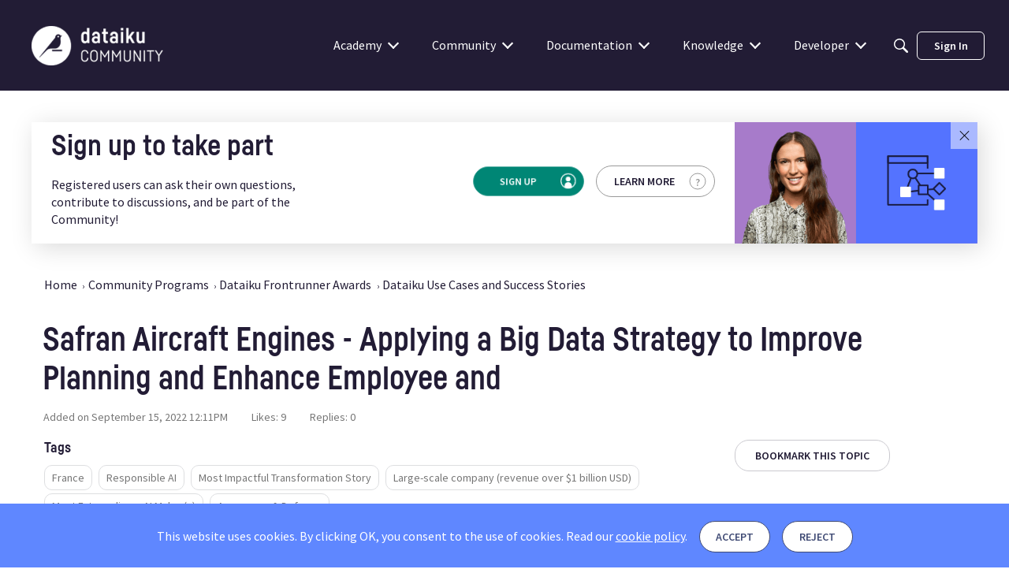

--- FILE ---
content_type: application/x-javascript
request_url: https://community.dataiku.com/dist/v2/forum/entries/addons/Salesforce/forum.C_nmSgkg.min.js
body_size: 236
content:
import{g as r,k as C,bg as e,M as t,n as p,q as s,bh as m,w as n,bi as d}from"../../forum.8kZx413F.min.js";const u=()=>{const a=r(),i=C(),o=i.mediaQueries(),l={top:15,right:a.gutter.half,bottom:16,left:a.gutter.half};e(".openCase-item",{display:"flex",alignItems:"center",minHeight:50,...i.mediaQueries().oneColumnDown({...t.padding(l),flexWrap:"wrap"})}),e(".openCase-item:last-of-type",{borderBottom:p()}),e(".openCase-item + .openCase-item",{borderTop:p()}),e(".openCase-item.header",{fontWeight:a.fonts.weights.bold,...o.oneColumnDown({display:"none"})}),e(".openCase-value",{...i.mediaQueries().oneColumnDown({fontWeight:a.fonts.weights.semiBold})}),e(`.openCase-number,
        .openCase-subject,
        .openCase-date,
        .openCase-priority,
        .openCase-empty`,{...t.padding(l),...o.oneColumnDown({padding:0})}),e(".openCase-subject",{flex:"1 0",...o.oneColumnDown({order:-1,flex:"1 0 100%",marginBottom:s(a.gutter.half)})}),e(`.openCase-number,
        .openCase-date,
        .openCase-priority`,{textAlign:"center",minWidth:s(110),...o.oneColumnDown({minWidth:"auto",...m()})}),e(`.openCase-number .openCase-label,
        .openCase-subject .openCase-label,
        .openCase-date .openCase-label,
        .openCase-priority .openCase-label`,{...t.absolute.srOnly(),...o.oneColumnDown({minWidth:"auto",...m(),position:n("initial"),display:n("initial"),width:n("initial"),height:n("initial"),margin:n("0"),overflow:n("initial"),clip:n("initial")})}),e(".openCase-date",{minWidth:s(130),...o.oneColumnDown({minWidth:"auto"})}),e(".openCase-date, .openCase-number,",{...i.mediaQueries().oneColumnDown({})}),d(".openCase-link")};u();


--- FILE ---
content_type: application/x-javascript
request_url: https://community.dataiku.com/dist/v2/forum/chunks/addons/badges/Badge.variables.gzFDdW1K.min.js
body_size: -167
content:
import"../../../vendor/vendor/react-core.DB6kRN5F.min.js";import{f as a,bJ as e,bK as i}from"../../../entries/forum.8kZx413F.min.js";const r=a(()=>e("badges",new i({"sizing.width":"profile.badges.size.width"})));export{r as b};


--- FILE ---
content_type: application/x-javascript
request_url: https://community.dataiku.com/dist/v2/forum/entries/addons/subcommunities/forum.DQRTyQKg.min.js
body_size: -267
content:
import{c$ as e,aS as t}from"../../forum.8kZx413F.min.js";const i=e;t("SubcommunitiesWidget",i,{overwrite:!0});
